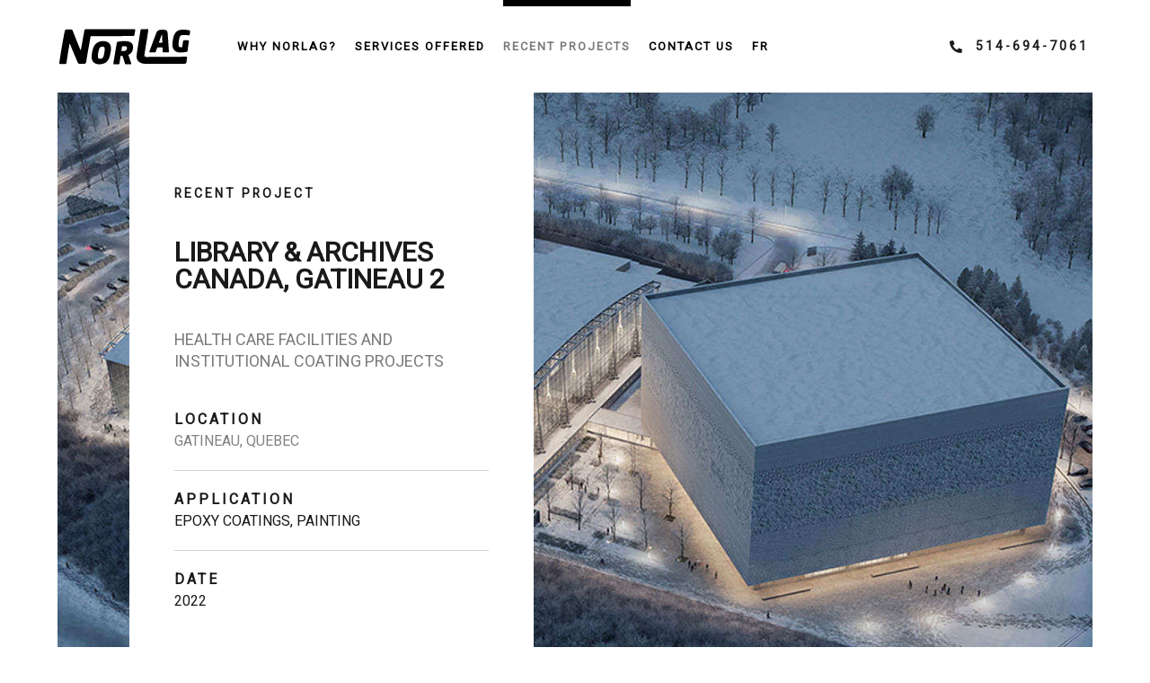

--- FILE ---
content_type: text/css
request_url: https://www.norlag.ca/wp-content/uploads/elementor/css/post-170.css?ver=1769193573
body_size: 1377
content:
.elementor-170 .elementor-element.elementor-element-346fc35{margin-top:0px;margin-bottom:0px;padding:0px 0px 0px 0px;}.elementor-bc-flex-widget .elementor-170 .elementor-element.elementor-element-4b75404.elementor-column .elementor-widget-wrap{align-items:center;}.elementor-170 .elementor-element.elementor-element-4b75404.elementor-column.elementor-element[data-element_type="column"] > .elementor-widget-wrap.elementor-element-populated{align-content:center;align-items:center;}.elementor-170 .elementor-element.elementor-element-b3b7387{text-align:start;}.elementor-170 .elementor-element.elementor-element-b3b7387 img{width:100%;}.elementor-bc-flex-widget .elementor-170 .elementor-element.elementor-element-4be0059.elementor-column .elementor-widget-wrap{align-items:center;}.elementor-170 .elementor-element.elementor-element-4be0059.elementor-column.elementor-element[data-element_type="column"] > .elementor-widget-wrap.elementor-element-populated{align-content:center;align-items:center;}.elementor-170 .elementor-element.elementor-element-4be0059 > .elementor-element-populated{margin:0px 0px 0px 50px;--e-column-margin-right:0px;--e-column-margin-left:50px;padding:0px 0px 0px 0px;}.elementor-170 .elementor-element.elementor-element-75a3934 .pp-menu-toggle{margin:0 auto;background-color:#FFFFFF;border-radius:0px;}.elementor-170 .elementor-element.elementor-element-75a3934 .pp-advanced-menu--main .pp-menu-item{color:#020101;fill:#020101;padding-left:0px;padding-right:0px;padding-top:40px;padding-bottom:40px;}.elementor-170 .elementor-element.elementor-element-75a3934 .pp-advanced-menu--main .pp-menu-item:hover,
					.elementor-170 .elementor-element.elementor-element-75a3934 .pp-advanced-menu--main .pp-menu-item.pp-menu-item-active,
					.elementor-170 .elementor-element.elementor-element-75a3934 .pp-advanced-menu--main .pp-menu-item.highlighted,
					.elementor-170 .elementor-element.elementor-element-75a3934 .pp-advanced-menu--main .pp-menu-item:focus{color:#7A7A7A;fill:#7A7A7A;}.elementor-170 .elementor-element.elementor-element-75a3934 .pp-advanced-menu--main:not(.pp--pointer-framed) .pp-menu-item:before,
					.elementor-170 .elementor-element.elementor-element-75a3934 .pp-advanced-menu--main:not(.pp--pointer-framed) .pp-menu-item:after{background-color:#000000;}.elementor-170 .elementor-element.elementor-element-75a3934 .pp--pointer-framed .pp-menu-item:before,
					.elementor-170 .elementor-element.elementor-element-75a3934 .pp--pointer-framed .pp-menu-item:after{border-color:#000000;}.elementor-170 .elementor-element.elementor-element-75a3934 .pp--pointer-brackets .pp-menu-item:before,
					.elementor-170 .elementor-element.elementor-element-75a3934 .pp--pointer-brackets .pp-menu-item:after{color:#000000;}body:not(.rtl) .elementor-170 .elementor-element.elementor-element-75a3934 .pp-advanced-menu--layout-horizontal .pp-advanced-menu > li:not(:last-child){margin-right:20px;}body.rtl .elementor-170 .elementor-element.elementor-element-75a3934 .pp-advanced-menu--layout-horizontal .pp-advanced-menu > li:not(:last-child){margin-left:20px;}.elementor-170 .elementor-element.elementor-element-75a3934 .pp-advanced-menu--main:not(.pp-advanced-menu--layout-horizontal) .pp-advanced-menu > li:not(:last-child){margin-bottom:20px;}.elementor-170 .elementor-element.elementor-element-75a3934 .pp--pointer-framed .pp-menu-item:before{border-width:7px;}.elementor-170 .elementor-element.elementor-element-75a3934 .pp--pointer-framed.e--animation-draw .pp-menu-item:before{border-width:0 0 7px 7px;}.elementor-170 .elementor-element.elementor-element-75a3934 .pp--pointer-framed.e--animation-draw .pp-menu-item:after{border-width:7px 7px 0 0;}.elementor-170 .elementor-element.elementor-element-75a3934 .pp--pointer-framed.e--animation-corners .pp-menu-item:before{border-width:7px 0 0 7px;}.elementor-170 .elementor-element.elementor-element-75a3934 .pp--pointer-framed.e--animation-corners .pp-menu-item:after{border-width:0 7px 7px 0;}.elementor-170 .elementor-element.elementor-element-75a3934 .pp--pointer-underline .pp-menu-item:after,
					 .elementor-170 .elementor-element.elementor-element-75a3934 .pp--pointer-overline .pp-menu-item:before,
					 .elementor-170 .elementor-element.elementor-element-75a3934 .pp--pointer-double-line .pp-menu-item:before,
					 .elementor-170 .elementor-element.elementor-element-75a3934 .pp--pointer-double-line .pp-menu-item:after{height:7px;}.elementor-170 .elementor-element.elementor-element-75a3934 .pp-advanced-menu--main .pp-advanced-menu--dropdown{min-width:200px;}.elementor-170 .elementor-element.elementor-element-75a3934 .pp-menu-toggle .pp-hamburger .pp-hamburger-box .pp-hamburger-inner,
					.elementor-170 .elementor-element.elementor-element-75a3934 .pp-menu-toggle .pp-hamburger .pp-hamburger-box .pp-hamburger-inner:before,
					.elementor-170 .elementor-element.elementor-element-75a3934 .pp-menu-toggle .pp-hamburger .pp-hamburger-box .pp-hamburger-inner:after{background-color:#1A1A1A;height:3px;}.elementor-170 .elementor-element.elementor-element-75a3934 .pp-menu-toggle .pp-icon, .elementor-170 .elementor-element.elementor-element-75a3934 .pp-menu-toggle .pp-menu-toggle-label{color:#1A1A1A;}.elementor-170 .elementor-element.elementor-element-75a3934 .pp-menu-toggle .pp-icon svg{fill:#1A1A1A;}.elementor-170 .elementor-element.elementor-element-75a3934 .pp-menu-toggle .pp-hamburger .pp-hamburger-box{font-size:34px;}.elementor-170 .elementor-element.elementor-element-75a3934 .pp-advanced-menu--dropdown a, .pp-advanced-menu--dropdown.pp-advanced-menu__container.pp-menu-75a3934 a{justify-content:space-between;}.elementor-170 .elementor-element.elementor-element-75a3934 .pp-advanced-menu--dropdown.pp-advanced-menu__container,
					.pp-advanced-menu--dropdown.pp-advanced-menu__container.pp-menu-75a3934{background-color:#1A1A1A;}.elementor-170 .elementor-element.elementor-element-75a3934 .pp-advanced-menu--dropdown.pp-advanced-menu__container .pp-menu-item,
					.pp-advanced-menu--dropdown.pp-advanced-menu__container.pp-menu-75a3934 .pp-menu-item{color:#FFFFFF;fill:#FFFFFF;}.elementor-170 .elementor-element.elementor-element-75a3934 .pp-advanced-menu--dropdown.pp-advanced-menu__container .pp-menu-item:hover,
					.elementor-170 .elementor-element.elementor-element-75a3934 .pp-advanced-menu--dropdown.pp-advanced-menu__container .pp-menu-item:focus,
					.elementor-170 .elementor-element.elementor-element-75a3934 .pp-advanced-menu--dropdown.pp-advanced-menu__container .pp-menu-item.pp-menu-item-active,
					.pp-advanced-menu--dropdown.pp-advanced-menu__container.pp-menu-75a3934 .pp-menu-item:hover,
					.pp-advanced-menu--dropdown.pp-advanced-menu__container.pp-menu-75a3934 .pp-menu-item:focus,
					.pp-advanced-menu--dropdown.pp-advanced-menu__container.pp-menu-75a3934 .pp-menu-item.pp-menu-item-active{color:rgba(255, 255, 255, 0.53);}.elementor-170 .elementor-element.elementor-element-75a3934 .pp-advanced-menu--dropdown.pp-advanced-menu__container .pp-menu-item, .elementor-170 .elementor-element.elementor-element-75a3934 .pp-advanced-menu--dropdown.pp-advanced-menu__container a.pp-sub-item, .pp-advanced-menu--dropdown.pp-advanced-menu__container.pp-menu-75a3934 .pp-menu-item, .pp-advanced-menu--dropdown.pp-advanced-menu__container.pp-menu-75a3934 a.pp-sub-item{padding-left:29px;padding-right:29px;padding-top:16px;padding-bottom:16px;}.elementor-170 .elementor-element.elementor-element-75a3934 .pp-advanced-menu .pp-menu-item, .elementor-170 .elementor-element.elementor-element-75a3934 .pp-advanced-menu-main-wrapper.pp-advanced-menu--type-full-screen .pp-advanced-menu--dropdown .pp-menu-item, .pp-advanced-menu--dropdown.pp-advanced-menu__container.pp-menu-75a3934 .pp-menu-item{font-size:13px;font-weight:bold;text-transform:uppercase;letter-spacing:2px;}.elementor-bc-flex-widget .elementor-170 .elementor-element.elementor-element-72f362e.elementor-column .elementor-widget-wrap{align-items:center;}.elementor-170 .elementor-element.elementor-element-72f362e.elementor-column.elementor-element[data-element_type="column"] > .elementor-widget-wrap.elementor-element-populated{align-content:center;align-items:center;}.elementor-170 .elementor-element.elementor-element-31ee556 .pp-buttons-group{column-gap:0px;row-gap:0px;}.elementor-170 .elementor-element.elementor-element-31ee556 .pp-button{padding:0px 0px 0px 0px;font-size:14px;font-weight:bold;letter-spacing:3px;background:rgba(255, 255, 255, 0);color:#1A1A1A;border-radius:0px 0px 0px 0px;}.elementor-170 .elementor-element.elementor-element-31ee556 .pp-icon-before .pp-button-icon{margin-right:15px;}.elementor-170 .elementor-element.elementor-element-31ee556 .pp-icon-after .pp-button-icon{margin-left:15px;}.elementor-170 .elementor-element.elementor-element-31ee556 .pp-icon-top .pp-button-icon{margin-bottom:15px;}.elementor-170 .elementor-element.elementor-element-31ee556 .pp-icon-bottom .pp-button-icon{margin-top:15px;}.pp-tooltip-31ee556{text-align:center;}.pp-tooltip.pp-tooltip-31ee556 .tooltipster-box{background-color:#000000;}.pp-tooltip.pp-tooltip-31ee556.tooltipster-top .tooltipster-arrow-background{border-top-color:#000000;}.pp-tooltip.pp-tooltip-31ee556.tooltipster-bottom .tooltipster-arrow-background{border-bottom-color:#000000;}.pp-tooltip.pp-tooltip-31ee556.tooltipster-left .tooltipster-arrow-background{border-left-color:#000000;}.pp-tooltip.pp-tooltip-31ee556.tooltipster-right .tooltipster-arrow-background{border-right-color:#000000;}.pp-tooltip.pp-tooltip-31ee556 .pp-tooltip-content{color:#ffffff;}.elementor-theme-builder-content-area{height:400px;}.elementor-location-header:before, .elementor-location-footer:before{content:"";display:table;clear:both;}@media(max-width:1024px){.elementor-170 .elementor-element.elementor-element-346fc35{margin-top:0px;margin-bottom:0px;padding:10px 20px 10px 20px;}.elementor-170 .elementor-element.elementor-element-4b75404.elementor-column{order:1;}.elementor-170 .elementor-element.elementor-element-b3b7387 img{width:72%;}.elementor-170 .elementor-element.elementor-element-4be0059.elementor-column{order:3;}.elementor-170 .elementor-element.elementor-element-4be0059 > .elementor-element-populated{margin:0px 0px 0px 0px;--e-column-margin-right:0px;--e-column-margin-left:0px;padding:0px 0px 0px 0px;}.elementor-170 .elementor-element.elementor-element-75a3934 .pp-menu-toggle .pp-hamburger .pp-hamburger-box{font-size:36px;}.elementor-170 .elementor-element.elementor-element-75a3934 .pp-menu-toggle{padding:0px 0px 0px 0px;}.elementor-170 .elementor-element.elementor-element-75a3934 .pp-advanced-menu .pp-menu-item, .elementor-170 .elementor-element.elementor-element-75a3934 .pp-advanced-menu-main-wrapper.pp-advanced-menu--type-full-screen .pp-advanced-menu--dropdown .pp-menu-item, .pp-advanced-menu--dropdown.pp-advanced-menu__container.pp-menu-75a3934 .pp-menu-item{font-size:30px;}.elementor-170 .elementor-element.elementor-element-72f362e.elementor-column{order:2;}.elementor-170 .elementor-element.elementor-element-31ee556 .pp-button{font-size:12px;}}@media(max-width:767px){.elementor-170 .elementor-element.elementor-element-346fc35{padding:20px 20px 20px 20px;}.elementor-170 .elementor-element.elementor-element-4b75404{width:40%;}.elementor-170 .elementor-element.elementor-element-4be0059{width:25%;}.elementor-170 .elementor-element.elementor-element-75a3934 .pp-menu-toggle .pp-hamburger .pp-hamburger-box{font-size:31px;}.elementor-170 .elementor-element.elementor-element-72f362e{width:35%;}.elementor-170 .elementor-element.elementor-element-31ee556 .pp-button{padding:0px 0px 0px 0px;font-size:0px;}.elementor-170 .elementor-element.elementor-element-31ee556 .pp-button-icon{font-size:20px;line-height:20px;height:20px;width:20px;}.elementor-170 .elementor-element.elementor-element-31ee556 .pp-button-icon-image img{width:20px;}.elementor-170 .elementor-element.elementor-element-31ee556 .pp-icon-before .pp-button-icon{margin-right:0px;}.elementor-170 .elementor-element.elementor-element-31ee556 .pp-icon-after .pp-button-icon{margin-left:0px;}.elementor-170 .elementor-element.elementor-element-31ee556 .pp-icon-top .pp-button-icon{margin-bottom:0px;}.elementor-170 .elementor-element.elementor-element-31ee556 .pp-icon-bottom .pp-button-icon{margin-top:0px;}}@media(min-width:768px){.elementor-170 .elementor-element.elementor-element-4b75404{width:13.049%;}.elementor-170 .elementor-element.elementor-element-4be0059{width:67.656%;}.elementor-170 .elementor-element.elementor-element-72f362e{width:18.961%;}}@media(max-width:1024px) and (min-width:768px){.elementor-170 .elementor-element.elementor-element-4b75404{width:30%;}.elementor-170 .elementor-element.elementor-element-4be0059{width:15%;}.elementor-170 .elementor-element.elementor-element-72f362e{width:55%;}}

--- FILE ---
content_type: text/css
request_url: https://www.norlag.ca/wp-content/uploads/elementor/css/post-177.css?ver=1769193573
body_size: 810
content:
.elementor-177 .elementor-element.elementor-element-1ad2bf3{padding:7% 0% 5% 0%;}.elementor-177 .elementor-element.elementor-element-02f278f{text-align:start;}.elementor-177 .elementor-element.elementor-element-02f278f img{width:70%;}.elementor-177 .elementor-element.elementor-element-0df59d3{font-size:14px;font-weight:bold;text-transform:uppercase;letter-spacing:3px;color:#1A1A1A;}.elementor-177 .elementor-element.elementor-element-c7cdc0c .pp-advanced-menu--main .pp-menu-item{color:#1A1A1A;fill:#1A1A1A;padding-left:0px;padding-right:0px;padding-top:0px;padding-bottom:0px;}.elementor-177 .elementor-element.elementor-element-c7cdc0c .pp-advanced-menu--main .pp-menu-item:hover,
					.elementor-177 .elementor-element.elementor-element-c7cdc0c .pp-advanced-menu--main .pp-menu-item.pp-menu-item-active,
					.elementor-177 .elementor-element.elementor-element-c7cdc0c .pp-advanced-menu--main .pp-menu-item.highlighted,
					.elementor-177 .elementor-element.elementor-element-c7cdc0c .pp-advanced-menu--main .pp-menu-item:focus{color:#7A7A7A;fill:#7A7A7A;}body:not(.rtl) .elementor-177 .elementor-element.elementor-element-c7cdc0c .pp-advanced-menu--layout-horizontal .pp-advanced-menu > li:not(:last-child){margin-right:5px;}body.rtl .elementor-177 .elementor-element.elementor-element-c7cdc0c .pp-advanced-menu--layout-horizontal .pp-advanced-menu > li:not(:last-child){margin-left:5px;}.elementor-177 .elementor-element.elementor-element-c7cdc0c .pp-advanced-menu--main:not(.pp-advanced-menu--layout-horizontal) .pp-advanced-menu > li:not(:last-child){margin-bottom:5px;}.elementor-177 .elementor-element.elementor-element-c7cdc0c .pp-advanced-menu--main .pp-advanced-menu--dropdown{min-width:200px;}.elementor-177 .elementor-element.elementor-element-c7cdc0c .pp-advanced-menu .pp-menu-item, .elementor-177 .elementor-element.elementor-element-c7cdc0c .pp-advanced-menu-main-wrapper.pp-advanced-menu--type-full-screen .pp-advanced-menu--dropdown .pp-menu-item, .pp-advanced-menu--dropdown.pp-advanced-menu__container.pp-menu-c7cdc0c .pp-menu-item{font-size:13px;font-weight:bold;text-transform:uppercase;letter-spacing:2px;}.elementor-177 .elementor-element.elementor-element-fdef849 .pp-advanced-menu--main .pp-menu-item{color:#1A1A1A;fill:#1A1A1A;padding-left:0px;padding-right:0px;padding-top:0px;padding-bottom:0px;}.elementor-177 .elementor-element.elementor-element-fdef849 .pp-advanced-menu--main .pp-menu-item:hover,
					.elementor-177 .elementor-element.elementor-element-fdef849 .pp-advanced-menu--main .pp-menu-item.pp-menu-item-active,
					.elementor-177 .elementor-element.elementor-element-fdef849 .pp-advanced-menu--main .pp-menu-item.highlighted,
					.elementor-177 .elementor-element.elementor-element-fdef849 .pp-advanced-menu--main .pp-menu-item:focus{color:#7A7A7A;fill:#7A7A7A;}body:not(.rtl) .elementor-177 .elementor-element.elementor-element-fdef849 .pp-advanced-menu--layout-horizontal .pp-advanced-menu > li:not(:last-child){margin-right:5px;}body.rtl .elementor-177 .elementor-element.elementor-element-fdef849 .pp-advanced-menu--layout-horizontal .pp-advanced-menu > li:not(:last-child){margin-left:5px;}.elementor-177 .elementor-element.elementor-element-fdef849 .pp-advanced-menu--main:not(.pp-advanced-menu--layout-horizontal) .pp-advanced-menu > li:not(:last-child){margin-bottom:5px;}.elementor-177 .elementor-element.elementor-element-fdef849 .pp-advanced-menu--main .pp-advanced-menu--dropdown{min-width:200px;}.elementor-177 .elementor-element.elementor-element-fdef849 .pp-advanced-menu .pp-menu-item, .elementor-177 .elementor-element.elementor-element-fdef849 .pp-advanced-menu-main-wrapper.pp-advanced-menu--type-full-screen .pp-advanced-menu--dropdown .pp-menu-item, .pp-advanced-menu--dropdown.pp-advanced-menu__container.pp-menu-fdef849 .pp-menu-item{font-size:13px;font-weight:bold;text-transform:uppercase;letter-spacing:2px;}.elementor-177 .elementor-element.elementor-element-77486e4:not(.elementor-motion-effects-element-type-background), .elementor-177 .elementor-element.elementor-element-77486e4 > .elementor-motion-effects-container > .elementor-motion-effects-layer{background-color:#1A1A1A;}.elementor-177 .elementor-element.elementor-element-77486e4{transition:background 0.3s, border 0.3s, border-radius 0.3s, box-shadow 0.3s;padding:7% 0% 5% 0%;}.elementor-177 .elementor-element.elementor-element-77486e4 > .elementor-background-overlay{transition:background 0.3s, border-radius 0.3s, opacity 0.3s;}.elementor-177 .elementor-element.elementor-element-d6f318e{font-size:14px;font-weight:bold;text-transform:uppercase;letter-spacing:3px;color:#FFFFFF;}.elementor-theme-builder-content-area{height:400px;}.elementor-location-header:before, .elementor-location-footer:before{content:"";display:table;clear:both;}@media(max-width:1024px){.elementor-177 .elementor-element.elementor-element-0df59d3{font-size:10px;letter-spacing:1px;}.elementor-177 .elementor-element.elementor-element-c7cdc0c .pp-advanced-menu--main .pp-menu-item{padding-top:0px;padding-bottom:0px;}body:not(.rtl) .elementor-177 .elementor-element.elementor-element-c7cdc0c .pp-advanced-menu--layout-horizontal .pp-advanced-menu > li:not(:last-child){margin-right:0px;}body.rtl .elementor-177 .elementor-element.elementor-element-c7cdc0c .pp-advanced-menu--layout-horizontal .pp-advanced-menu > li:not(:last-child){margin-left:0px;}.elementor-177 .elementor-element.elementor-element-c7cdc0c .pp-advanced-menu--main:not(.pp-advanced-menu--layout-horizontal) .pp-advanced-menu > li:not(:last-child){margin-bottom:0px;}.elementor-177 .elementor-element.elementor-element-c7cdc0c .pp-advanced-menu .pp-menu-item, .elementor-177 .elementor-element.elementor-element-c7cdc0c .pp-advanced-menu-main-wrapper.pp-advanced-menu--type-full-screen .pp-advanced-menu--dropdown .pp-menu-item, .pp-advanced-menu--dropdown.pp-advanced-menu__container.pp-menu-c7cdc0c .pp-menu-item{font-size:10px;letter-spacing:1px;}.elementor-177 .elementor-element.elementor-element-fdef849 .pp-advanced-menu--main .pp-menu-item{padding-top:0px;padding-bottom:0px;}body:not(.rtl) .elementor-177 .elementor-element.elementor-element-fdef849 .pp-advanced-menu--layout-horizontal .pp-advanced-menu > li:not(:last-child){margin-right:0px;}body.rtl .elementor-177 .elementor-element.elementor-element-fdef849 .pp-advanced-menu--layout-horizontal .pp-advanced-menu > li:not(:last-child){margin-left:0px;}.elementor-177 .elementor-element.elementor-element-fdef849 .pp-advanced-menu--main:not(.pp-advanced-menu--layout-horizontal) .pp-advanced-menu > li:not(:last-child){margin-bottom:0px;}.elementor-177 .elementor-element.elementor-element-fdef849 .pp-advanced-menu .pp-menu-item, .elementor-177 .elementor-element.elementor-element-fdef849 .pp-advanced-menu-main-wrapper.pp-advanced-menu--type-full-screen .pp-advanced-menu--dropdown .pp-menu-item, .pp-advanced-menu--dropdown.pp-advanced-menu__container.pp-menu-fdef849 .pp-menu-item{font-size:10px;letter-spacing:1px;}.elementor-177 .elementor-element.elementor-element-d6f318e{font-size:10px;letter-spacing:1px;}}@media(max-width:767px){.elementor-177 .elementor-element.elementor-element-1ad2bf3{padding:50px 20px 0px 20px;}.elementor-177 .elementor-element.elementor-element-a48e41f{width:50%;}.elementor-177 .elementor-element.elementor-element-75ca5a3{width:50%;}.elementor-177 .elementor-element.elementor-element-77486e4{padding:50px 20px 0px 20px;}.elementor-177 .elementor-element.elementor-element-070e9f9{width:100%;}.elementor-177 .elementor-element.elementor-element-1ce95ac{text-align:center;}.elementor-177 .elementor-element.elementor-element-1ce95ac img{width:45%;}.elementor-177 .elementor-element.elementor-element-6cd92f4{width:100%;}.elementor-177 .elementor-element.elementor-element-6cd92f4 > .elementor-element-populated{padding:0px 0px 50px 0px;}.elementor-177 .elementor-element.elementor-element-d6f318e > .elementor-widget-container{margin:0px 0px 0px 0px;padding:30px 0px 0px 0px;}.elementor-177 .elementor-element.elementor-element-d6f318e{text-align:center;}}@media(min-width:768px){.elementor-177 .elementor-element.elementor-element-75ca5a3{width:37.64%;}.elementor-177 .elementor-element.elementor-element-9130f88{width:23.072%;}.elementor-177 .elementor-element.elementor-element-9c323cf{width:14.251%;}}

--- FILE ---
content_type: text/css
request_url: https://www.norlag.ca/wp-content/uploads/elementor/css/post-169.css?ver=1769196679
body_size: 1891
content:
.elementor-169 .elementor-element.elementor-element-a115e3a > .elementor-background-overlay{background-color:#000000;opacity:0.42;transition:background 0.3s, border-radius 0.3s, opacity 0.3s;}.elementor-169 .elementor-element.elementor-element-a115e3a > .elementor-container{min-height:80vh;}.elementor-169 .elementor-element.elementor-element-a115e3a:not(.elementor-motion-effects-element-type-background), .elementor-169 .elementor-element.elementor-element-a115e3a > .elementor-motion-effects-container > .elementor-motion-effects-layer{background-position:center center;background-repeat:no-repeat;background-size:cover;}.elementor-169 .elementor-element.elementor-element-a115e3a{transition:background 0.3s, border 0.3s, border-radius 0.3s, box-shadow 0.3s;padding:0px 0px 0px 80px;}.elementor-169 .elementor-element.elementor-element-1760674 > .elementor-element-populated{margin:0px 0px 0px 0px;--e-column-margin-right:0px;--e-column-margin-left:0px;padding:0px 0px 0px 0px;}.elementor-169 .elementor-element.elementor-element-051edd6{margin-top:0px;margin-bottom:0px;padding:0px 0px 0px 0px;}.elementor-169 .elementor-element.elementor-element-675bfce:not(.elementor-motion-effects-element-type-background) > .elementor-widget-wrap, .elementor-169 .elementor-element.elementor-element-675bfce > .elementor-widget-wrap > .elementor-motion-effects-container > .elementor-motion-effects-layer{background-color:#FFFFFF;}.elementor-169 .elementor-element.elementor-element-675bfce > .elementor-element-populated{transition:background 0.3s, border 0.3s, border-radius 0.3s, box-shadow 0.3s;padding:100px 50px 100px 50px;}.elementor-169 .elementor-element.elementor-element-675bfce > .elementor-element-populated > .elementor-background-overlay{transition:background 0.3s, border-radius 0.3s, opacity 0.3s;}.elementor-169 .elementor-element.elementor-element-9f27cf1 .elementor-heading-title{font-size:14px;font-weight:bold;text-transform:uppercase;letter-spacing:3px;color:#1A1A1A;}.elementor-169 .elementor-element.elementor-element-abfecf9 > .elementor-widget-container{margin:20px 0px 20px 0px;padding:0px 0px 0px 0px;}.elementor-169 .elementor-element.elementor-element-abfecf9 .elementor-heading-title{font-size:30px;font-weight:bold;text-transform:uppercase;color:#1A1A1A;}.elementor-169 .elementor-element.elementor-element-ce4c938 .elementor-icon-list-icon i{color:#1A1A1A;font-size:14px;}.elementor-169 .elementor-element.elementor-element-ce4c938 .elementor-icon-list-icon svg{fill:#1A1A1A;--e-icon-list-icon-size:14px;}.elementor-169 .elementor-element.elementor-element-ce4c938 .elementor-icon-list-icon{width:14px;}.elementor-169 .elementor-element.elementor-element-ce4c938 .elementor-icon-list-text, .elementor-169 .elementor-element.elementor-element-ce4c938 .elementor-icon-list-text a{color:#7A7A7A;}.elementor-169 .elementor-element.elementor-element-ce4c938 .elementor-icon-list-item{font-size:18px;text-transform:uppercase;}.elementor-169 .elementor-element.elementor-element-847f31a > .elementor-widget-container{margin:20px 0px 0px 0px;}.elementor-169 .elementor-element.elementor-element-847f31a .elementor-heading-title{font-size:16px;font-weight:bold;text-transform:uppercase;letter-spacing:3px;color:#1A1A1A;}.elementor-169 .elementor-element.elementor-element-beb6b88 > .elementor-widget-container{margin:-20px 0px 0px 0px;padding:0px 0px 0px 0px;}.elementor-169 .elementor-element.elementor-element-beb6b88{font-size:16px;text-transform:uppercase;}.elementor-169 .elementor-element.elementor-element-69decbb{--divider-border-style:solid;--divider-color:rgba(122, 122, 122, 0.3411764705882353);--divider-border-width:1px;}.elementor-169 .elementor-element.elementor-element-69decbb .elementor-divider-separator{width:100%;}.elementor-169 .elementor-element.elementor-element-69decbb .elementor-divider{padding-block-start:0px;padding-block-end:0px;}.elementor-169 .elementor-element.elementor-element-f2d1ca3 .elementor-heading-title{font-size:16px;font-weight:bold;text-transform:uppercase;letter-spacing:3px;color:#1A1A1A;}.elementor-169 .elementor-element.elementor-element-54bf7ec > .elementor-widget-container{margin:-20px 0px 0px 0px;}.elementor-169 .elementor-element.elementor-element-54bf7ec .elementor-icon-list-icon i{color:#1A1A1A;font-size:14px;}.elementor-169 .elementor-element.elementor-element-54bf7ec .elementor-icon-list-icon svg{fill:#1A1A1A;--e-icon-list-icon-size:14px;}.elementor-169 .elementor-element.elementor-element-54bf7ec .elementor-icon-list-icon{width:14px;}.elementor-169 .elementor-element.elementor-element-54bf7ec .elementor-icon-list-text, .elementor-169 .elementor-element.elementor-element-54bf7ec .elementor-icon-list-text a{color:#1A1A1A;}.elementor-169 .elementor-element.elementor-element-54bf7ec .elementor-icon-list-item{font-size:16px;text-transform:uppercase;}.elementor-169 .elementor-element.elementor-element-3b98be2{--divider-border-style:solid;--divider-color:rgba(122, 122, 122, 0.3411764705882353);--divider-border-width:1px;}.elementor-169 .elementor-element.elementor-element-3b98be2 .elementor-divider-separator{width:100%;}.elementor-169 .elementor-element.elementor-element-3b98be2 .elementor-divider{padding-block-start:0px;padding-block-end:0px;}.elementor-169 .elementor-element.elementor-element-5f31c60 .elementor-heading-title{font-size:16px;font-weight:bold;text-transform:uppercase;letter-spacing:3px;color:#1A1A1A;}.elementor-169 .elementor-element.elementor-element-3085973 > .elementor-widget-container{margin:-20px 0px 0px 0px;}.elementor-169 .elementor-element.elementor-element-3085973 .elementor-icon-list-icon i{color:#1A1A1A;font-size:14px;}.elementor-169 .elementor-element.elementor-element-3085973 .elementor-icon-list-icon svg{fill:#1A1A1A;--e-icon-list-icon-size:14px;}.elementor-169 .elementor-element.elementor-element-3085973 .elementor-icon-list-icon{width:14px;}.elementor-169 .elementor-element.elementor-element-3085973 .elementor-icon-list-text, .elementor-169 .elementor-element.elementor-element-3085973 .elementor-icon-list-text a{color:#1A1A1A;}.elementor-169 .elementor-element.elementor-element-3085973 .elementor-icon-list-item{font-size:16px;text-transform:uppercase;}.elementor-bc-flex-widget .elementor-169 .elementor-element.elementor-element-a64133f.elementor-column .elementor-widget-wrap{align-items:flex-end;}.elementor-169 .elementor-element.elementor-element-a64133f.elementor-column.elementor-element[data-element_type="column"] > .elementor-widget-wrap.elementor-element-populated{align-content:flex-end;align-items:flex-end;}.elementor-169 .elementor-element.elementor-element-678619d .pp-buttons-group{column-gap:10px;row-gap:10px;}.elementor-169 .elementor-element.elementor-element-678619d .pp-button{padding:20px 20px 20px 20px;font-size:13px;font-weight:bold;text-transform:uppercase;letter-spacing:2px;background:#FFFFFF;color:#1A1A1A;border-radius:0px 0px 0px 0px;}.elementor-169 .elementor-element.elementor-element-678619d .pp-button:hover{background:#1A1A1A;color:#FFFFFF;}.elementor-169 .elementor-element.elementor-element-678619d .pp-button-icon{font-size:13px;line-height:13px;height:13px;width:13px;}.elementor-169 .elementor-element.elementor-element-678619d .pp-button-icon-image img{width:13px;}.elementor-169 .elementor-element.elementor-element-678619d .pp-icon-before .pp-button-icon{margin-right:8px;}.elementor-169 .elementor-element.elementor-element-678619d .pp-icon-after .pp-button-icon{margin-left:8px;}.elementor-169 .elementor-element.elementor-element-678619d .pp-icon-top .pp-button-icon{margin-bottom:8px;}.elementor-169 .elementor-element.elementor-element-678619d .pp-icon-bottom .pp-button-icon{margin-top:8px;}.pp-tooltip-678619d{text-align:center;}.pp-tooltip.pp-tooltip-678619d .tooltipster-box{background-color:#000000;}.pp-tooltip.pp-tooltip-678619d.tooltipster-top .tooltipster-arrow-background{border-top-color:#000000;}.pp-tooltip.pp-tooltip-678619d.tooltipster-bottom .tooltipster-arrow-background{border-bottom-color:#000000;}.pp-tooltip.pp-tooltip-678619d.tooltipster-left .tooltipster-arrow-background{border-left-color:#000000;}.pp-tooltip.pp-tooltip-678619d.tooltipster-right .tooltipster-arrow-background{border-right-color:#000000;}.pp-tooltip.pp-tooltip-678619d .pp-tooltip-content{color:#ffffff;}.elementor-169 .elementor-element.elementor-element-c64e989 > .elementor-container{min-height:800px;}.elementor-169 .elementor-element.elementor-element-c64e989 > .elementor-background-overlay{opacity:0.42;transition:background 0.3s, border-radius 0.3s, opacity 0.3s;}.elementor-169 .elementor-element.elementor-element-c64e989{transition:background 0.3s, border 0.3s, border-radius 0.3s, box-shadow 0.3s;padding:0px 0px 0px 80px;}.elementor-169 .elementor-element.elementor-element-f9aff4e > .elementor-element-populated{margin:0px 0px 0px 0px;--e-column-margin-right:0px;--e-column-margin-left:0px;padding:0px 0px 0px 0px;}.elementor-169 .elementor-element.elementor-element-5bfa00c{margin-top:0px;margin-bottom:0px;padding:0px 0px 0px 0px;}.elementor-169 .elementor-element.elementor-element-ba038c3:not(.elementor-motion-effects-element-type-background) > .elementor-widget-wrap, .elementor-169 .elementor-element.elementor-element-ba038c3 > .elementor-widget-wrap > .elementor-motion-effects-container > .elementor-motion-effects-layer{background-color:#FFFFFF;}.elementor-169 .elementor-element.elementor-element-ba038c3 > .elementor-element-populated{transition:background 0.3s, border 0.3s, border-radius 0.3s, box-shadow 0.3s;padding:100px 50px 100px 50px;}.elementor-169 .elementor-element.elementor-element-ba038c3 > .elementor-element-populated > .elementor-background-overlay{transition:background 0.3s, border-radius 0.3s, opacity 0.3s;}.elementor-169 .elementor-element.elementor-element-42eb9d4 .elementor-heading-title{font-size:14px;font-weight:bold;text-transform:uppercase;letter-spacing:3px;color:#1A1A1A;}.elementor-169 .elementor-element.elementor-element-c4a9127 > .elementor-widget-container{margin:20px 0px 20px 0px;padding:0px 0px 0px 0px;}.elementor-169 .elementor-element.elementor-element-c4a9127 .elementor-heading-title{font-size:30px;font-weight:bold;text-transform:uppercase;color:#1A1A1A;}.elementor-169 .elementor-element.elementor-element-68d17bd .elementor-icon-list-icon i{color:#1A1A1A;font-size:14px;}.elementor-169 .elementor-element.elementor-element-68d17bd .elementor-icon-list-icon svg{fill:#1A1A1A;--e-icon-list-icon-size:14px;}.elementor-169 .elementor-element.elementor-element-68d17bd .elementor-icon-list-icon{width:14px;}.elementor-169 .elementor-element.elementor-element-68d17bd .elementor-icon-list-text, .elementor-169 .elementor-element.elementor-element-68d17bd .elementor-icon-list-text a{color:#7A7A7A;}.elementor-169 .elementor-element.elementor-element-68d17bd .elementor-icon-list-item{font-size:18px;text-transform:uppercase;}.elementor-169 .elementor-element.elementor-element-64f06f9 > .elementor-widget-container{margin:20px 0px 0px 0px;}.elementor-169 .elementor-element.elementor-element-64f06f9 .elementor-heading-title{font-size:16px;font-weight:bold;text-transform:uppercase;letter-spacing:3px;color:#1A1A1A;}.elementor-169 .elementor-element.elementor-element-2799c43 > .elementor-widget-container{margin:-20px 0px 0px 0px;padding:0px 0px 0px 0px;}.elementor-169 .elementor-element.elementor-element-2799c43{font-size:16px;text-transform:uppercase;}.elementor-169 .elementor-element.elementor-element-51b57c5{--divider-border-style:solid;--divider-color:rgba(122, 122, 122, 0.3411764705882353);--divider-border-width:1px;}.elementor-169 .elementor-element.elementor-element-51b57c5 .elementor-divider-separator{width:100%;}.elementor-169 .elementor-element.elementor-element-51b57c5 .elementor-divider{padding-block-start:0px;padding-block-end:0px;}.elementor-169 .elementor-element.elementor-element-7551ce7 .elementor-heading-title{font-size:16px;font-weight:bold;text-transform:uppercase;letter-spacing:3px;color:#1A1A1A;}.elementor-169 .elementor-element.elementor-element-c07371c > .elementor-widget-container{margin:-20px 0px 0px 0px;}.elementor-169 .elementor-element.elementor-element-c07371c .elementor-icon-list-icon i{color:#1A1A1A;font-size:14px;}.elementor-169 .elementor-element.elementor-element-c07371c .elementor-icon-list-icon svg{fill:#1A1A1A;--e-icon-list-icon-size:14px;}.elementor-169 .elementor-element.elementor-element-c07371c .elementor-icon-list-icon{width:14px;}.elementor-169 .elementor-element.elementor-element-c07371c .elementor-icon-list-text, .elementor-169 .elementor-element.elementor-element-c07371c .elementor-icon-list-text a{color:#1A1A1A;}.elementor-169 .elementor-element.elementor-element-c07371c .elementor-icon-list-item{font-size:16px;text-transform:uppercase;}.elementor-169 .elementor-element.elementor-element-da4b62d{--divider-border-style:solid;--divider-color:rgba(122, 122, 122, 0.3411764705882353);--divider-border-width:1px;}.elementor-169 .elementor-element.elementor-element-da4b62d .elementor-divider-separator{width:100%;}.elementor-169 .elementor-element.elementor-element-da4b62d .elementor-divider{padding-block-start:0px;padding-block-end:0px;}.elementor-169 .elementor-element.elementor-element-a236eb7 .elementor-heading-title{font-size:16px;font-weight:bold;text-transform:uppercase;letter-spacing:3px;color:#1A1A1A;}.elementor-169 .elementor-element.elementor-element-dc2e5ee > .elementor-widget-container{margin:-20px 0px 0px 0px;}.elementor-169 .elementor-element.elementor-element-dc2e5ee .elementor-icon-list-icon i{color:#1A1A1A;font-size:14px;}.elementor-169 .elementor-element.elementor-element-dc2e5ee .elementor-icon-list-icon svg{fill:#1A1A1A;--e-icon-list-icon-size:14px;}.elementor-169 .elementor-element.elementor-element-dc2e5ee .elementor-icon-list-icon{width:14px;}.elementor-169 .elementor-element.elementor-element-dc2e5ee .elementor-icon-list-text, .elementor-169 .elementor-element.elementor-element-dc2e5ee .elementor-icon-list-text a{color:#1A1A1A;}.elementor-169 .elementor-element.elementor-element-dc2e5ee .elementor-icon-list-item{font-size:16px;text-transform:uppercase;}.elementor-169 .elementor-element.elementor-element-a29dd24 .pp-buttons-group{column-gap:10px;row-gap:10px;}.elementor-169 .elementor-element.elementor-element-a29dd24 .pp-button{padding:0px 0px 0px 0px;font-size:13px;font-weight:bold;text-transform:uppercase;letter-spacing:2px;background:#FFFFFF;color:#1A1A1A;border-radius:0px 0px 0px 0px;}.elementor-169 .elementor-element.elementor-element-a29dd24 .pp-button:hover{background:#FFFFFF;color:#E4DFDF;}.elementor-169 .elementor-element.elementor-element-a29dd24 .pp-button-icon{font-size:13px;line-height:13px;height:13px;width:13px;}.elementor-169 .elementor-element.elementor-element-a29dd24 .pp-button-icon-image img{width:13px;}.elementor-169 .elementor-element.elementor-element-a29dd24 .pp-icon-before .pp-button-icon{margin-right:8px;}.elementor-169 .elementor-element.elementor-element-a29dd24 .pp-icon-after .pp-button-icon{margin-left:8px;}.elementor-169 .elementor-element.elementor-element-a29dd24 .pp-icon-top .pp-button-icon{margin-bottom:8px;}.elementor-169 .elementor-element.elementor-element-a29dd24 .pp-icon-bottom .pp-button-icon{margin-top:8px;}.pp-tooltip-a29dd24{text-align:center;}.pp-tooltip.pp-tooltip-a29dd24 .tooltipster-box{background-color:#000000;}.pp-tooltip.pp-tooltip-a29dd24.tooltipster-top .tooltipster-arrow-background{border-top-color:#000000;}.pp-tooltip.pp-tooltip-a29dd24.tooltipster-bottom .tooltipster-arrow-background{border-bottom-color:#000000;}.pp-tooltip.pp-tooltip-a29dd24.tooltipster-left .tooltipster-arrow-background{border-left-color:#000000;}.pp-tooltip.pp-tooltip-a29dd24.tooltipster-right .tooltipster-arrow-background{border-right-color:#000000;}.pp-tooltip.pp-tooltip-a29dd24 .pp-tooltip-content{color:#ffffff;}.elementor-bc-flex-widget .elementor-169 .elementor-element.elementor-element-c09ba84.elementor-column .elementor-widget-wrap{align-items:flex-end;}.elementor-169 .elementor-element.elementor-element-c09ba84.elementor-column.elementor-element[data-element_type="column"] > .elementor-widget-wrap.elementor-element-populated{align-content:flex-end;align-items:flex-end;}body.elementor-page-169{padding:0% 5% 0% 5%;}@media(max-width:1024px){.elementor-169 .elementor-element.elementor-element-a115e3a > .elementor-container{min-height:555px;}.elementor-169 .elementor-element.elementor-element-a115e3a{margin-top:0px;margin-bottom:0px;padding:0px 0px 0px 0px;}.elementor-169 .elementor-element.elementor-element-051edd6{padding:0px 0px 0px 20px;}.elementor-169 .elementor-element.elementor-element-675bfce > .elementor-element-populated{margin:0px 0px 0px 0px;--e-column-margin-right:0px;--e-column-margin-left:0px;padding:20px 20px 20px 20px;}.elementor-169 .elementor-element.elementor-element-9f27cf1 .elementor-heading-title{font-size:12px;}.elementor-169 .elementor-element.elementor-element-abfecf9 > .elementor-widget-container{margin:0px 0px 0px 0px;padding:0px 0px 0px 0px;}.elementor-169 .elementor-element.elementor-element-abfecf9 .elementor-heading-title{font-size:30px;}.elementor-169 .elementor-element.elementor-element-ce4c938 .elementor-icon-list-item{font-size:12px;}.elementor-169 .elementor-element.elementor-element-847f31a > .elementor-widget-container{margin:0px 0px 0px 0px;padding:0px 0px 0px 0px;}.elementor-169 .elementor-element.elementor-element-847f31a .elementor-heading-title{font-size:12px;}.elementor-169 .elementor-element.elementor-element-beb6b88{font-size:11px;}.elementor-169 .elementor-element.elementor-element-f2d1ca3 .elementor-heading-title{font-size:12px;}.elementor-169 .elementor-element.elementor-element-54bf7ec .elementor-icon-list-item{font-size:11px;}.elementor-169 .elementor-element.elementor-element-5f31c60 .elementor-heading-title{font-size:12px;}.elementor-169 .elementor-element.elementor-element-3085973 .elementor-icon-list-item{font-size:11px;}.elementor-169 .elementor-element.elementor-element-678619d .pp-button{font-size:12px;}.elementor-169 .elementor-element.elementor-element-678619d .pp-button-icon{font-size:12px;line-height:12px;height:12px;width:12px;}.elementor-169 .elementor-element.elementor-element-678619d .pp-button-icon-image img{width:12px;}.elementor-169 .elementor-element.elementor-element-c64e989 > .elementor-container{min-height:555px;}.elementor-169 .elementor-element.elementor-element-c64e989{margin-top:0px;margin-bottom:0px;padding:0px 0px 0px 0px;}.elementor-169 .elementor-element.elementor-element-5bfa00c{padding:0px 0px 0px 20px;}.elementor-169 .elementor-element.elementor-element-ba038c3 > .elementor-element-populated{margin:0px 0px 0px 0px;--e-column-margin-right:0px;--e-column-margin-left:0px;padding:20px 20px 20px 20px;}.elementor-169 .elementor-element.elementor-element-42eb9d4 .elementor-heading-title{font-size:12px;}.elementor-169 .elementor-element.elementor-element-c4a9127 > .elementor-widget-container{margin:0px 0px 0px 0px;padding:0px 0px 0px 0px;}.elementor-169 .elementor-element.elementor-element-c4a9127 .elementor-heading-title{font-size:30px;}.elementor-169 .elementor-element.elementor-element-68d17bd .elementor-icon-list-item{font-size:12px;}.elementor-169 .elementor-element.elementor-element-64f06f9 > .elementor-widget-container{margin:0px 0px 0px 0px;padding:0px 0px 0px 0px;}.elementor-169 .elementor-element.elementor-element-64f06f9 .elementor-heading-title{font-size:12px;}.elementor-169 .elementor-element.elementor-element-2799c43{font-size:11px;}.elementor-169 .elementor-element.elementor-element-7551ce7 .elementor-heading-title{font-size:12px;}.elementor-169 .elementor-element.elementor-element-c07371c .elementor-icon-list-item{font-size:11px;}.elementor-169 .elementor-element.elementor-element-a236eb7 .elementor-heading-title{font-size:12px;}.elementor-169 .elementor-element.elementor-element-dc2e5ee .elementor-icon-list-item{font-size:11px;}.elementor-169 .elementor-element.elementor-element-a29dd24 .pp-button{font-size:12px;}.elementor-169 .elementor-element.elementor-element-a29dd24 .pp-button-icon{font-size:12px;line-height:12px;height:12px;width:12px;}.elementor-169 .elementor-element.elementor-element-a29dd24 .pp-button-icon-image img{width:12px;}}@media(max-width:767px){.elementor-169 .elementor-element.elementor-element-a115e3a > .elementor-container{min-height:702px;}.elementor-169 .elementor-element.elementor-element-a115e3a:not(.elementor-motion-effects-element-type-background), .elementor-169 .elementor-element.elementor-element-a115e3a > .elementor-motion-effects-container > .elementor-motion-effects-layer{background-position:center center;}.elementor-169 .elementor-element.elementor-element-9f27cf1 .elementor-heading-title{font-size:10px;}.elementor-169 .elementor-element.elementor-element-abfecf9 .elementor-heading-title{font-size:25px;}.elementor-169 .elementor-element.elementor-element-847f31a .elementor-heading-title{font-size:10px;}.elementor-169 .elementor-element.elementor-element-f2d1ca3 .elementor-heading-title{font-size:10px;}.elementor-169 .elementor-element.elementor-element-5f31c60 .elementor-heading-title{font-size:10px;}.elementor-169 .elementor-element.elementor-element-678619d .pp-button{font-size:12px;}.elementor-169 .elementor-element.elementor-element-f9aff4e{width:100%;}.elementor-169 .elementor-element.elementor-element-f9aff4e > .elementor-element-populated{margin:0px 0px 0px 0px;--e-column-margin-right:0px;--e-column-margin-left:0px;padding:0px 0px 0px 0px;}.elementor-169 .elementor-element.elementor-element-5bfa00c{padding:0px 0px 0px 0px;}.elementor-169 .elementor-element.elementor-element-ba038c3{width:100%;}.elementor-169 .elementor-element.elementor-element-ba038c3 > .elementor-element-populated{margin:0px 0px 0px 0px;--e-column-margin-right:0px;--e-column-margin-left:0px;padding:50px 20px 50px 20px;}.elementor-169 .elementor-element.elementor-element-42eb9d4 .elementor-heading-title{font-size:10px;}.elementor-169 .elementor-element.elementor-element-c4a9127 .elementor-heading-title{font-size:25px;}.elementor-169 .elementor-element.elementor-element-68d17bd .elementor-icon-list-item{font-size:16px;}.elementor-169 .elementor-element.elementor-element-64f06f9 .elementor-heading-title{font-size:10px;}.elementor-169 .elementor-element.elementor-element-2799c43{font-size:14px;}.elementor-169 .elementor-element.elementor-element-7551ce7 .elementor-heading-title{font-size:10px;}.elementor-169 .elementor-element.elementor-element-c07371c .elementor-icon-list-item{font-size:14px;}.elementor-169 .elementor-element.elementor-element-a236eb7 .elementor-heading-title{font-size:10px;}.elementor-169 .elementor-element.elementor-element-dc2e5ee .elementor-icon-list-item{font-size:14px;}.elementor-169 .elementor-element.elementor-element-a29dd24 > .elementor-widget-container{padding:20px 0px 0px 0px;}.elementor-169 .elementor-element.elementor-element-a29dd24 .pp-button{font-size:12px;}.elementor-169 .elementor-element.elementor-element-a29dd24 .pp-button-icon{font-size:14px;line-height:14px;height:14px;width:14px;}.elementor-169 .elementor-element.elementor-element-a29dd24 .pp-button-icon-image img{width:14px;}.elementor-169 .elementor-element.elementor-element-a29dd24 .pp-icon-before .pp-button-icon{margin-right:12px;}.elementor-169 .elementor-element.elementor-element-a29dd24 .pp-icon-after .pp-button-icon{margin-left:12px;}.elementor-169 .elementor-element.elementor-element-a29dd24 .pp-icon-top .pp-button-icon{margin-bottom:12px;}.elementor-169 .elementor-element.elementor-element-a29dd24 .pp-icon-bottom .pp-button-icon{margin-top:12px;}body.elementor-page-169{padding:0px 0px 0px 0px;}}@media(min-width:768px){.elementor-169 .elementor-element.elementor-element-675bfce{width:42%;}.elementor-169 .elementor-element.elementor-element-a64133f{width:58%;}.elementor-169 .elementor-element.elementor-element-ba038c3{width:42%;}.elementor-169 .elementor-element.elementor-element-c09ba84{width:58%;}}@media(max-width:1024px) and (min-width:768px){.elementor-169 .elementor-element.elementor-element-675bfce{width:60%;}.elementor-169 .elementor-element.elementor-element-a64133f{width:40%;}.elementor-169 .elementor-element.elementor-element-ba038c3{width:60%;}.elementor-169 .elementor-element.elementor-element-c09ba84{width:40%;}}

--- FILE ---
content_type: text/css
request_url: https://www.norlag.ca/wp-content/cache/min/1/wp-content/themes/astra-child/essentials.css?ver=1769197103
body_size: 117
content:
body .gform_wrapper .top_label input.medium,body .gform_wrapper .top_label select.medium,body .gform_wrapper .top_label li.gfield.gf_left_half,body .gform_wrapper .top_label li.gfield.gf_right_half{clear:none!important}body .gform_wrapper .ginput_complex .ginput_left,body .gform_wrapper .ginput_complex .ginput_right,body .gform_wrapper .gfield_error .ginput_complex .ginput_left,body .gform_wrapper .gfield_error .ginput_complex .ginput_right{width:50%}body .gform_wrapper .top_label input.medium,body .gform_wrapper .top_label select.medium,body .gform_wrapper .top_label li.gfield.gf_left_half,body .gform_wrapper .top_label li.gfield.gf_right_half{width:50%}body .gform_wrapper .top_label li.gfield.gf_left_half,body .gform_wrapper .top_label li.gfield.gf_left_third,body .gform_wrapper .top_label li.gfield.gf_middle_third{margin-right:0%!important}@media (max-width:640px){body .gform_wrapper .ginput_complex .ginput_left,body .gform_wrapper .ginput_complex .ginput_right,body .gform_wrapper .gfield_error .ginput_complex .ginput_left,body .gform_wrapper .gfield_error .ginput_complex .ginput_right{width:100%}body .gform_wrapper .top_label input.medium,body .gform_wrapper .top_label select.medium,body .gform_wrapper .top_label li.gfield.gf_left_half,body .gform_wrapper .top_label li.gfield.gf_right_half{width:100%}}.gform_wrapper.gf_browser_chrome .gform_body{width:100%!important}::-webkit-input-placeholder{color:rgba(119,119,119,1)!important}:-ms-input-placeholder{color:rgba(119,119,119,1)!important}::-moz-placeholder{color:rgba(119,119,119,1)!important;opacity:1!important}:-moz-placeholder{color:rgba(119,119,119,1)!important;opacity:1!important}.gfield:not(.gf_left_half){padding-right:0px!important}

--- FILE ---
content_type: text/plain
request_url: https://www.google-analytics.com/j/collect?v=1&_v=j102&a=91505051&t=pageview&_s=1&dl=https%3A%2F%2Fwww.norlag.ca%2Fproject%2Flibrary-archives-canada-gatineau-2%2F&ul=en-us%40posix&dt=Library%20%26%20Archives%20Canada%2C%20Gatineau%202%20%E2%80%93%20Norlag&sr=1280x720&vp=1280x720&_u=YEBAAAABAAAAAC~&jid=1669817480&gjid=1128189771&cid=1660913862.1769776341&tid=UA-80406407-1&_gid=718509757.1769776341&_r=1&_slc=1&gtm=45He61s0h2n81M2D2GW8v79439455za200zd79439455&gcd=13l3l3l3l1l1&dma=0&tag_exp=103116026~103200004~104527907~104528501~104684208~104684211~115938466~115938468~116185181~116185182~116988316~117041587&z=1727825384
body_size: -449
content:
2,cG-6Q1G6N2VG5

--- FILE ---
content_type: image/svg+xml
request_url: https://www.norlag.ca/wp-content/uploads/logo-norlag.svg
body_size: 2281
content:
<?xml version="1.0" encoding="utf-8"?>
<!-- Generator: Adobe Illustrator 24.1.0, SVG Export Plug-In . SVG Version: 6.00 Build 0)  -->
<svg version="1.1" id="Calque_1" xmlns="http://www.w3.org/2000/svg" xmlns:xlink="http://www.w3.org/1999/xlink" x="0px" y="0px"
	 viewBox="0 0 370 100" style="enable-background:new 0 0 370 100;" xml:space="preserve">
<g id="Groupe_45_2_" transform="translate(55.675 1544.374)">
	<path id="Tracé_68_2_" d="M-22.3-1501.8c-0.2,0.5-0.4,1-0.5,1.5c-1.5,8.3-2.9,16.7-4.3,25c-1.2,7.4-2.3,14.9-3.5,22.4
		c-0.1,0.9-0.3,1.8-0.4,2.7c-0.1,1.6-1.4,2.8-3,2.8c-0.1,0-0.2,0-0.3,0c-4.3,0-8.6,0-12.9,0.1c-0.1,0-0.2,0-0.2,0
		c-3.1,0-3.6-0.6-3.2-3.7c0.9-6.4,2-12.9,3-19.3c0.7-4.5,1.5-9.1,2.2-13.6c0.8-4.6,1.6-9.2,2.4-13.7c0.8-4.6,1.6-9.1,2.5-13.7
		c0.7-4,1.5-8,2.3-12.1c0.8-4.2,1.6-8.3,2.5-12.5c0.6-2.4,2.6-4.1,5.1-4.4c4-0.1,8-0.2,12,0c2.1,0,4,1.3,4.7,3.3
		c1.6,3.8,3.1,7.7,4.6,11.5c3,7.5,6,14.9,9.1,22.4c2.5,6.1,5.1,12.1,7.7,18.2c0.1,0.1,0.1,0.2,0.2,0.3c1.1-0.1,1.1-1,1.2-1.8
		c0.6-3.3,1.2-6.6,1.8-9.8c1.2-6.4,2.3-12.7,3.5-19.1c1.2-6.4,2.4-12.8,3.6-19.2c0.2-1.2,0.4-2.4,0.6-3.5c0.2-1.4,1.3-2.4,2.6-2.5
		c2.7-0.1,5.4-0.2,8.1-0.2c10.2,0,20.4,0,30.6,0c5.9,0,11.8,0.1,17.6,0.1c4.6,0,9.2,0,13.8,0c7.5,0,15,0.1,22.5,0
		c7.7,0,15.4-0.1,23.1-0.1c6.2,0,12.3-0.1,18.5-0.1c2.4,0,3.3,1.1,2.9,3.4c-0.6,3.8-1.3,7.7-2,11.5c-0.4,2.6-1.2,3.4-3.8,3.4
		c-5.8,0.1-11.6,0.1-17.4,0.1c-7.1,0-14.2,0.1-21.2,0.2c-8.9,0-17.7,0-26.6,0c-13.7,0-27.5,0-41.2,0c-3,0-6,0-9-0.1
		c-0.9,0-1.4,0.3-1.6,1.2c-0.9,5-1.8,10-2.7,14.9c-0.7,3.9-1.4,7.9-2.2,11.8c-0.9,5.1-1.8,10.2-2.7,15.3c-0.7,4-1.4,8-2.1,12.1
		c-0.9,5-1.7,10-2.5,15c-0.4,2.4-2.5,4.3-4.9,4.4c-4.3,0.1-8.5,0.2-12.8,0.1c-2.7-0.1-5-1.9-5.8-4.4c-2.3-5.6-4.7-11.1-7.1-16.6
		c-2.4-5.5-4.8-10.9-7.1-16.4c-2.1-5-4.1-10-6.2-14.9c-0.3-0.6-0.7-1.2-1.1-1.8L-22.3-1501.8z"/>
	<path id="Tracé_69_2_" d="M243.6-1466.4l38.3-0.3c5.2,0,10.5-0.1,15.7-0.1c2.6,0,3.2,0.6,3.1,3.2c-0.1,1.4-0.3,2.8-0.6,4.1
		c-0.4,2.6-0.8,5.2-1.2,7.8c-0.4,2.8-1.4,3.7-4.3,3.7c-6.5,0.1-13,0.1-19.4,0.2c-13,0.1-26,0.2-39,0.3c-10,0-20,0-29.9,0
		c-4.6,0-9.1,0-13.7,0c-4.7,0.1-9.5-0.2-14.2-1.1c-6.1-1.4-11.3-4.1-14.4-9.8c-1.6-3-2.4-6.4-2.1-9.7c0.2-3.5,0.7-7.1,1.2-10.6
		c0.5-3.4,1-6.8,1.6-10.2c0.8-4.7,1.6-9.3,2.3-14c1.1-6.8,2.2-13.6,3.3-20.4c0.8-4.9,1.6-9.8,2.4-14.6c0.1-1.7,1.5-2.9,3.2-3
		c2.4-0.2,4.8-0.1,7.1-0.1c2.7,0,5.5,0,8.2-0.1c2.4,0,3.4,0.9,3,3.3c-1.4,8.4-2.7,16.8-4.1,25.2c-1.8,11-3.6,22-5.4,33.1
		c-0.4,2.3-0.8,4.7-1.1,7.1c-0.6,4.8,1.7,6.3,5.8,6.3c7,0,14.1-0.1,21.1-0.1c8,0,16,0,24,0c3,0,6,0,9.1,0.1L243.6-1466.4z"/>
	<path id="Tracé_70_2_" d="M138.5-1446.5c-2.1,0-4.2-0.1-6.3,0c-0.9,0.1-1.8-0.5-2-1.4c-1.7-4.9-3.4-10.9-5.2-15.8
		c-0.5-1.4-1-2.8-1.5-4.3c-0.3-0.8-0.6-1.2-1.5-1.1c-0.9,0-1.8,0-2.7-0.2c-1-0.1-1.4,0.3-1.5,1.2c-1,6.1-2.1,13.4-3.1,19.6
		c0,1.2-1,2.2-2.2,2.2c-0.1,0-0.1,0-0.2,0c-4.2,0.1-8.4,0.1-12.7,0.1c-1.2,0-1.7-0.7-1.5-1.9c0.4-2.9,0.9-6.9,1.4-9.8
		c1.2-7,2.4-14,3.6-21c1.1-6.5,2.2-13,3.3-19.5c0.3-1.8,0.7-3.7,1-5.5c0.2-1.6,1.5-2.9,3.1-3.2c1.5-0.4,3.1-0.6,4.7-0.8
		c2.8-0.3,5.6-0.6,8.4-0.7c3.2-0.1,6.5,0,9.7,0.1c3.2,0,6.4,0.7,9.4,1.9c4.4,1.4,7.8,5,9.1,9.4c0.6,2.7,0.7,5.5,0.2,8.3
		c-0.4,3.4-1.5,6.6-3.3,9.5c-2,3.2-4.9,5.6-8.3,7c-0.9,0.4-1,0.7-0.7,1.6c2.5,6.7,4.8,14.6,7.3,21.3c0.8,2.2,0.3,3.1-2,3.2
		 M124.9-1494.9v0.1c-0.6,0-1.1,0-1.7,0c-0.8-0.1-1.2,0.3-1.3,1c-0.6,3.6-1.2,7.1-1.7,10.7c-0.1,0.6,0.1,1,0.8,1
		c2.6-0.1,5.3,0,7.9-0.3c1.3-0.2,2.5-0.6,3.6-1.3c2.2-1.6,3.4-4.3,3.1-7.1c0.2-1.7-0.9-3.2-2.5-3.6c-0.9-0.3-1.8-0.4-2.8-0.5
		C128.5-1495,126.7-1494.9,124.9-1494.9L124.9-1494.9z"/>
	<path id="Tracé_71_2_" d="M38.1-1466.6c0.3-5.9,1.2-11.7,2.6-17.4c0.8-4.2,2.3-8.2,4.5-11.9c1.8-3.1,4.3-5.8,7.2-7.8
		c4-2.7,8.7-4.4,13.6-4.7c4.8-0.7,9.6-0.2,14.2,1.4c5.7,2,9.8,7,10.8,12.9c1.2,5.9,0.2,11.8-1,17.6c-0.7,3.2-1.2,6.5-2.2,9.6
		c-2.3,7.4-6.2,13.5-13.2,17.3c-6.9,3.2-14.6,4-22.1,2.5c-5.2-1.1-9.6-4.4-12.1-9C38.7-1459.4,37.9-1463,38.1-1466.6z M61.9-1461.1
		c2,0.1,3.9-0.6,5.5-1.7c2.5-2.1,4.1-5.1,4.5-8.3c0.8-3.6,1.5-7.3,2-11c0.6-2.4,0.7-5,0.2-7.4c-0.5-2.6-2.8-4.5-5.5-4.5
		c-5.6-0.3-8.2,2.2-9.8,6.8c-2.1,6.2-3.4,12.7-3.6,19.2C55.2-1463.8,57-1461,61.9-1461.1L61.9-1461.1z"/>
	<path id="Tracé_72_2_" d="M242.1-1478.5l-6.2,0c-1.8,0-2.2-0.4-2.2-2.3c-0.1-3.3-0.3-6.6-0.4-9.9c0-0.7-0.4-0.9-1-0.9
		c-4.2,0-8.3,0.1-12.5,0.1c-0.6-0.1-1.3,0.3-1.4,1c-1.2,3.4-2.5,6.8-3.7,10.2c-0.3,1.2-1.3,2-2.5,1.9c-4.5,0-9,0-13.5,0
		c-1.8,0-2.2-0.3-1.6-2c1.4-3.8,2.8-7.6,4.2-11.4c1.9-5,3.8-10,5.7-14.9c2.4-6.4,4.9-12.8,7.3-19.2c0.9-2.2,1.7-4.4,2.8-6.6
		c1.8-3.6,5.3-6,9.3-6.5c4.7-1,9.5-1,14.2,0.2c3.7,0.6,6.5,3.7,6.6,7.5c0.4,2.9,0.5,5.8,0.7,8.8c0.3,4.1,0.7,8.1,1,12.2
		c0.3,4.3,0.5,8.6,0.8,12.8c0.4,5.5,0.8,10.9,1.2,16.3c0.1,1.8-0.5,2.6-2.3,2.6l-6.3,0L242.1-1478.5z M223.2-1504.6
		c0.8,0,1.3,0.1,1.8,0.1c2,0,4,0,6,0c1.7,0,1.7,0,1.7-1.8c-0.2-5.2-0.4-10.5-0.6-15.7c-0.1-1.3-0.1-2.6-0.2-3.9l-0.5-0.1
		c-0.4,0.4-0.7,0.7-0.9,1.2c-0.3,0.7-0.6,1.4-0.8,2.1c-1.5,4.3-3.1,8.7-4.6,13C224.4-1508.2,223.8-1506.5,223.2-1504.6L223.2-1504.6
		z"/>
	<path id="Tracé_73_2_" d="M282.5-1478.1c-3.5,0.2-7-0.3-10.2-1.6c-5.2-2.1-9.1-6.4-10.8-11.7c-1.2-4.2-1.5-8.5-0.8-12.8
		c0.5-4.5,1.3-9,2.1-13.5c0.8-4.3,2.5-8.4,4.9-12c2.7-4.1,6.8-7.1,11.6-8.5c4.9-1.4,9.9-1.9,15-1.3c3.7,0.4,7.4,0.8,11.1,1.4
		c3.8,0.6,4.1,0.9,3.7,4.7c-0.2,2.5-0.6,5-1,7.4c0,0.9-0.7,1.5-1.6,1.5c0,0-0.1,0-0.1,0c-1.7,0-3.3-0.1-5-0.2
		c-4-0.2-8.1-0.6-12.1-0.4c-6,0.3-8.2,2.3-9.6,8.1c-1.1,5-1.9,10.1-2.4,15.3c-0.1,1.8,0,3.6,0.4,5.4c0.6,2.6,3,4.3,5.6,4
		c1.1,0,2.2-0.1,3.3-0.1c0.7,0,0.9-0.3,1-1c0.6-4.7,1.3-9.3,2-14c0.5-3.3,0.5-3.4,3.9-3.5c3.3,0,6.6,0,9.9,0c1.9,0,2.7,1,2.4,2.8
		c-0.7,5-1.5,10.1-2.2,15.1c-0.5,3.6-1,7.2-1.5,10.8c0,1.2-0.9,2.1-2,2.3C294.4-1478.8,288.5-1478.2,282.5-1478.1z"/>
</g>
</svg>
